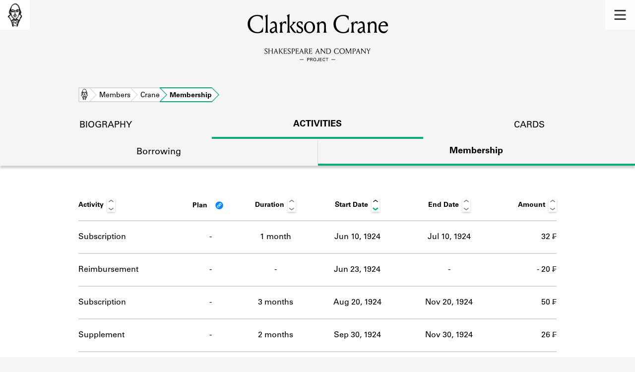

--- FILE ---
content_type: text/html; charset=utf-8
request_url: https://shakespeareandco.princeton.edu/members/crane/membership/
body_size: 4504
content:


<!DOCTYPE html>
<html lang="en" xmlns:schema="http://schema.org/" xmlns:og="http://ogp.me/ns#" class="no-js">
    <head>
        <!-- metadata -->
        <title>Clarkson Crane Membership Activity · Library Members · Shakespeare and Company Project</title>
        <meta charset="utf-8">
        <meta name="viewport" content="width=device-width, initial-scale=1">
        <link rel="apple-touch-icon" sizes="180x180" href="/static/favicon/apple-touch-icon.png" />
        <link rel="icon" type="image/png" sizes="32x32" href="/static/favicon/favicon-32x32.png" />
        <link rel="icon" type="image/png" sizes="16x16" href="/static/favicon/favicon-16x16.png" />
        <link rel="manifest" href="/static/favicon/site.webmanifest" />
        <link rel="mask-icon" href="/static/favicon/safari-pinned-tab.svg" color="#E9E9E9" />
        <meta name="theme-color" content="#ffffff" />
        









<meta name="citation_publisher" content="Center for Digital Humanities, Princeton University"/>
 
<meta name="citation_public_url" content="https://shakespeareandco.princeton.edu/members/crane/membership/" />





<meta property="og:title" content="Clarkson Crane Membership Activity" />

<meta property="og:type" content="website" />

<meta property="og:site_name" content="Shakespeare and Company Project"/>


<meta name="twitter:card" content="summary" />

<meta name="twitter:title" content="Clarkson Crane Membership Activity"/>




 



    <meta property="og:image" content="https://shakespeareandco.princeton.edu/static/img/social.png" />
    <meta property="twitter:image" content="https://shakespeareandco.princeton.edu/static/img/social.png" />


<meta property="og:url" content="https://shakespeareandco.princeton.edu/members/crane/membership/" />
<meta name="twitter:url" content="https://shakespeareandco.princeton.edu/members/crane/membership/" />
<meta name="twitter:domain" content="shakespeareandco.princeton.edu" />
<meta name="twitter:site" content="@ShakesCoProject" />



        

        
        <script type="application/ld+json" nonce="6Pd7Ki8y8ILDsEPTu1DfNg==">{
  "@context": {
    "brick": "https://brickschema.org/schema/Brick#",
    "csvw": "http://www.w3.org/ns/csvw#",
    "dc": "http://purl.org/dc/elements/1.1/",
    "dcam": "http://purl.org/dc/dcam/",
    "dcat": "http://www.w3.org/ns/dcat#",
    "dcmitype": "http://purl.org/dc/dcmitype/",
    "dcterms": "http://purl.org/dc/terms/",
    "doap": "http://usefulinc.com/ns/doap#",
    "foaf": "http://xmlns.com/foaf/0.1/",
    "geo": "http://www.opengis.net/ont/geosparql#",
    "odrl": "http://www.w3.org/ns/odrl/2/",
    "org": "http://www.w3.org/ns/org#",
    "owl": "http://www.w3.org/2002/07/owl#",
    "prof": "http://www.w3.org/ns/dx/prof/",
    "prov": "http://www.w3.org/ns/prov#",
    "qb": "http://purl.org/linked-data/cube#",
    "rdf": "http://www.w3.org/1999/02/22-rdf-syntax-ns#",
    "rdfs": "http://www.w3.org/2000/01/rdf-schema#",
    "schema": "https://schema.org/",
    "schema1": "http://schema.org/",
    "sh": "http://www.w3.org/ns/shacl#",
    "skos": "http://www.w3.org/2004/02/skos/core#",
    "sosa": "http://www.w3.org/ns/sosa/",
    "ssn": "http://www.w3.org/ns/ssn/",
    "time": "http://www.w3.org/2006/time#",
    "vann": "http://purl.org/vocab/vann/",
    "void": "http://rdfs.org/ns/void#",
    "wgs": "https://www.w3.org/2003/01/geo/wgs84_pos#",
    "xsd": "http://www.w3.org/2001/XMLSchema#"
  },
  "@graph": [
    {
      "@id": "https://shakespeareandco.princeton.edu/members/crane/membership/",
      "@type": "schema1:WebPage",
      "schema1:breadcrumb": {
        "@id": "_:N68e4905a0ecd46f980e6e3c761f99d11"
      }
    },
    {
      "@id": "_:N68e4905a0ecd46f980e6e3c761f99d11",
      "@type": "schema1:BreadcrumbList",
      "schema1:itemListElement": [
        {
          "@id": "_:Nb00bbe40425b4e2094ee67256c5e8ee2"
        },
        {
          "@id": "_:N7fffb29f81484b5f93a95f747017400a"
        },
        {
          "@id": "_:N25719c36ea7846dca8a5a97869f1c3de"
        },
        {
          "@id": "_:N72d2f764c49c4e4590b9f8d4bbf711b3"
        }
      ]
    },
    {
      "@id": "_:Nb00bbe40425b4e2094ee67256c5e8ee2",
      "@type": "schema1:ListItem",
      "schema1:item": "https://shakespeareandco.princeton.edu/members/",
      "schema1:name": "Members",
      "schema1:position": 2
    },
    {
      "@id": "_:N7fffb29f81484b5f93a95f747017400a",
      "@type": "schema1:ListItem",
      "schema1:item": "https://shakespeareandco.princeton.edu/members/crane/membership/",
      "schema1:name": "Membership",
      "schema1:position": 4
    },
    {
      "@id": "_:N25719c36ea7846dca8a5a97869f1c3de",
      "@type": "schema1:ListItem",
      "schema1:item": "https://shakespeareandco.princeton.edu/members/crane/",
      "schema1:name": "Crane",
      "schema1:position": 3
    },
    {
      "@id": "_:N72d2f764c49c4e4590b9f8d4bbf711b3",
      "@type": "schema1:ListItem",
      "schema1:item": "https://shakespeareandco.princeton.edu/",
      "schema1:name": "Home",
      "schema1:position": 1
    }
  ]
}</script>
        
        <!-- analytics -->
        
            

<script async src="https://www.googletagmanager.com/gtag/js?id=G-H1FNDPYCC6"></script>
<script nonce="6Pd7Ki8y8ILDsEPTu1DfNg==">
  
    window.dataLayer = window.dataLayer || [];
    function gtag(){dataLayer.push(arguments);}
    gtag('js', new Date());

    gtag('config', 'G-H1FNDPYCC6');
</script>

        
        <!-- styles -->
        
        
        <link href="/static/css/main-bfffd963f93d1c02d2e2.min.css" rel="stylesheet" />
        <link href="/static/css/print-bfffd963f93d1c02d2e2.min.css" rel="stylesheet"  media="print" />
        
        <!-- scripts -->
        <script src="/static/js/main-bfffd963f93d1c02d2e2.min.js" ></script>
        
<script src="/static/js/activities-bfffd963f93d1c02d2e2.min.js" ></script>

        

<script defer data-domain="shakespeareandco.princeton.edu" src="https://plausible.io/js/script.file-downloads.hash.outbound-links.js "></script>


    </head>
    <body>
        


        
<nav id="main-nav" aria-label="header">
    <ul class="corners">
        <li class="home square">
            <a href="/" aria-label="home">
                <img src="/static/img/logo/SCo_logo_graphic.png" alt="Shakespeare & Company">
            </a>
        </li>
        <li class="menu square">
            <a id="open-main-menu" href="#main-menu" role="button">
                <img src="/static/img/icons/Menu.svg" alt="Open main menu">
            </a>
        </li>
    </ul>
    <ul id="main-menu" aria-label="primary navigation" aria-hidden="true">
        <li class="menu square">
            <a id="close-main-menu" href="#" role="button">
                <img src="/static/img/icons/Delete.svg" alt="Close main menu">
            </a>
        </li>
        
            <li>
                <a href="/members/">
                    <span class="title">Members</span>
                    <span class="subtitle">Learn about the members of the lending library.</span>
                </a>
            </li>
        
            <li>
                <a href="/books/">
                    <span class="title">Books</span>
                    <span class="subtitle">Explore the lending library holdings.</span>
                </a>
            </li>
        
            <li>
                <a href="/analysis/">
                    <span class="title">Discoveries</span>
                    <span class="subtitle">Learn about the Shakespeare and Company community.</span>
                </a>
            </li>
        
            <li>
                <a href="/sources/">
                    <span class="title">Sources</span>
                    <span class="subtitle">Learn about the lending library cards, logbooks, and address books.</span>
                </a>
            </li>
        
            <li>
                <a href="/about/">
                    <span class="title">About</span>
                    <span class="subtitle">Learn about the Shakespeare and Company Project.</span>
                </a>
            </li>
        
    </ul>
</nav>
        

<header id="page-header" class="detail">
    <img class="bookmark" src="/static/img/headers/header-bookmark.svg" alt="">
    <h1>Clarkson Crane</h1>
    <img class="logotype" src="/static/img/logo/SCo_logo_text.svg" alt="Shakespeare and Company Project">
    <p class="tagline"></p>
    <img class="chevron" src="/static/img/icons/chevron_down.png" alt="">
</header>


        <main class="tabbed white">
        

<nav class="breadcrumbs">
    <ol>
        
            <li class="home">
            
                <a href="https://shakespeareandco.princeton.edu/">Home</a>
            
            </li>
        
            <li >
            
                <a href="https://shakespeareandco.princeton.edu/members/">Members</a>
            
            </li>
        
            <li >
            
                <a href="https://shakespeareandco.princeton.edu/members/crane/">Crane</a>
            
            </li>
        
            <li >
             
                <span>Membership</span>
            
            </li>
        
    </ol>
</nav>
<nav class="tabs" aria-label="sections">
    <li class="tab">
        <a href="/members/crane/">biography</a>
    </li>
    <li class="tab" aria-selected="true">
        <a href="/members/crane/membership/">activities</a>
    </li>
    <li class="tab">
        <a href="/members/crane/cards/">cards</a>
    </li>
</nav>

<nav class="tabs subsection" aria-label="Activities">
    <li class="tab">
        <a href="/members/crane/borrowing/">Borrowing</a>
    </li>
    <li class="tab" aria-selected="true">
        <a href="/members/crane/membership/">Membership</a>
    </li>
</nav>

<div class="activities">

    

    
    <div class="wrapper">
    <table id="activity-table" class="membership">
        <thead>
            <tr>
                <th>Activity</th>
                <th data-sort-method="none">Plan
                    <a class="info-link" href="/about/faq/#lending-library-plans"
                        title="What are the lending library “plans”?" tabindex="0"
                        id="plan-tip"></a>
                </th>
                <th data-sort-method="number">Duration</th>
                <th data-sort-default>Start Date</th>
                <th>End Date</th>
                <th data-sort-method="number">Amount</th>
            </tr>
        </thead>
        
        
        <tr class="subscription">
            <td class="activity">Subscription</td>
            <td class="plan empty">
                -
                
                
                <a class="info-link" href="/about/faq#joining-the-library"
                    title="What are the lending library “plans”?" tabindex="0"
                    id="plan-tip-2"></a>
                
            </td>
            <td class="duration"
                data-sort="30">
                1 month
            </td>
            <td class="start"
                data-sort="1924-06-10">
                Jun 10, 1924
            </td>
            <td class="end"
                data-sort="1924-07-10">
                
                Jul 10, 1924
            </td>
            
            
            <td class="amount" data-sort="32.00">
                
                
                32
                
                    ₣
                
            
            </td>
        </tr>
        
        
        
        <tr class="reimbursement">
            <td class="activity">Reimbursement</td>
            <td class="plan empty">
                -
                
                
            </td>
            <td class="duration empty"
                data-sort="0">
                -
            </td>
            <td class="start"
                data-sort="1924-06-23">
                Jun 23, 1924
            </td>
            <td class="end"
                data-sort="1924-06-23">
                 - 
            </td>
            
            
            <td class="amount" data-sort="-20.00">
                
                -
                20
                
                    ₣
                
            
            </td>
        </tr>
        
        
        
        <tr class="subscription">
            <td class="activity">Subscription</td>
            <td class="plan empty">
                -
                
                
            </td>
            <td class="duration"
                data-sort="92">
                3 months
            </td>
            <td class="start"
                data-sort="1924-08-20">
                Aug 20, 1924
            </td>
            <td class="end"
                data-sort="1924-11-20">
                
                Nov 20, 1924
            </td>
            
            
            <td class="amount" data-sort="50.00">
                
                
                50
                
                    ₣
                
            
            </td>
        </tr>
        
        
        
        <tr class="supplement">
            <td class="activity">Supplement</td>
            <td class="plan empty">
                -
                
                
            </td>
            <td class="duration"
                data-sort="61">
                2 months
            </td>
            <td class="start"
                data-sort="1924-09-30">
                Sep 30, 1924
            </td>
            <td class="end"
                data-sort="1924-11-30">
                
                Nov 30, 1924
            </td>
            
            
            <td class="amount" data-sort="26.00">
                
                
                26
                
                    ₣
                
            
            </td>
        </tr>
        
        
        
        <tr class="renewal">
            <td class="activity">Renewal</td>
            <td class="plan empty">
                -
                
                
            </td>
            <td class="duration"
                data-sort="90">
                3 months
            </td>
            <td class="start"
                data-sort="1924-12-26">
                Dec 26, 1924
            </td>
            <td class="end"
                data-sort="1925-03-26">
                
                Mar 26, 1925
            </td>
            
            
            <td class="amount" data-sort="40.00">
                
                
                40
                
                    ₣
                
            
            </td>
        </tr>
        
        
        
        <tr class="renewal">
            <td class="activity">Renewal</td>
            <td class="plan empty">
                -
                
                
            </td>
            <td class="duration"
                data-sort="92">
                3 months
            </td>
            <td class="start"
                data-sort="1925-03-27">
                Mar 27, 1925
            </td>
            <td class="end"
                data-sort="1925-06-27">
                
                Jun 27, 1925
            </td>
            
            
            <td class="amount" data-sort="40.00">
                
                
                40
                
                    ₣
                
            
            </td>
        </tr>
        
        
        
        <tr class="reimbursement">
            <td class="activity">Reimbursement</td>
            <td class="plan empty">
                -
                
                
            </td>
            <td class="duration empty"
                data-sort="0">
                -
            </td>
            <td class="start"
                data-sort="1925-06-29">
                Jun 29, 1925
            </td>
            <td class="end"
                data-sort="1925-06-29">
                 - 
            </td>
            
            
            <td class="amount" data-sort="-40.00">
                
                -
                40
                
                    ₣
                
            
            </td>
        </tr>
        
        
        
        <tr class="renewal">
            <td class="activity">Renewal</td>
            <td class="plan empty">
                -
                
                
            </td>
            <td class="duration"
                data-sort="31">
                1 month
            </td>
            <td class="start"
                data-sort="1925-08-19">
                Aug 19, 1925
            </td>
            <td class="end"
                data-sort="1925-09-19">
                
                Sep 19, 1925
            </td>
            
            
            <td class="amount" data-sort="32.00">
                
                
                32
                
                    ₣
                
            
            </td>
        </tr>
        
        
        
        <tr class="subscription">
            <td class="activity">Subscription</td>
            <td class="plan empty">
                -
                
                
            </td>
            <td class="duration"
                data-sort="30">
                1 month
            </td>
            <td class="start"
                data-sort="1925-09-21">
                Sep 21, 1925
            </td>
            <td class="end"
                data-sort="1925-10-21">
                
                Oct 21, 1925
            </td>
            
            
            <td class="amount" data-sort="12.00">
                
                
                12
                
                    ₣
                
            
            </td>
        </tr>
        
        
        
        <tr class="reimbursement">
            <td class="activity">Reimbursement</td>
            <td class="plan empty">
                -
                
                
            </td>
            <td class="duration empty"
                data-sort="0">
                -
            </td>
            <td class="start"
                data-sort="1925-10-17">
                Oct 17, 1925
            </td>
            <td class="end"
                data-sort="1925-10-17">
                 - 
            </td>
            
            
            <td class="amount" data-sort="-20.00">
                
                -
                20
                
                    ₣
                
            
            </td>
        </tr>
        
        
    </table>
    </div>
    
</div>

        </main>
        
<footer id="page-footer">
    <div class="nav-logos">
        <nav aria-label="footer">
            <ul class="primary" aria-label="primary navigation">
                <li><a href="/">Home</a></li>
                
                
                    <li><a href="/members/">Members</a></li>
                
                    <li><a href="/books/">Books</a></li>
                
                    <li><a href="/analysis/">Discoveries</a></li>
                
                    <li><a href="/sources/">Sources</a></li>
                
                    <li><a href="/about/">About</a></li>
                
                </ul>
            <ul class="secondary" aria-label="secondary navigation">
                
                    <li><a href="/about/contact/">Contact Us</a></li>
                
                    <li><a href="/about/faq/">Frequently Asked Questions</a></li>
                
                    <li><a href="/about/data/">Data Export</a></li>
                
                    <li><a href="/about/technical/">Technical</a></li>
                
                    <li><a href="/about/cite/">How to Cite</a></li>
                
                    <li><a href="/about/citations/">Citations</a></li>
                
                    <li><a href="/about/press-and-media/">Press and Media</a></li>
                
                    <li><a href="/about/credits/">Credits</a></li>
                
            </ul>
        </nav>
        <a id="sco-logo" href="/">
            <img src="/static/img/logo/SCo_logo_vert.png" alt="Shakespeare and Company Project">
        </a>
        <div class="logos-social">
            <div class="logos">
                <a id="pu-logo" href="https://www.princeton.edu/">
                    <img src="/static/img/logo/pu-logo-footer.svg" alt="Princeton University">
                </a>
                <a id="cdh-logo" href="https://cdh.princeton.edu/">
                    <img src="/static/img/logo/cdh-logo.svg" alt="The Center for Digital Humanities at Princeton">
                </a>
            </div>
            <div class="social">
                <a id="twitter" href="https://twitter.com/ShakesCoProject">
                    <img src="/static/img/icons/twitter.svg" alt="Twitter">
                </a>
                <a id="instagram" href="https://www.instagram.com/shakespeareandcoproject/">
                    <img src="/static/img/icons/instagram.svg" alt="Instagram">
                </a>
            </div>
        </div>
    </div>
    <div class="links">
        <span class="issn">ISSN: 2769-3996</span>
        <a href="https://github.com/Princeton-CDH/mep-django" id="sw-version">v. 1.10.0</a>

        <a href="https://accessibility.princeton.edu/accessibility-assistance" id="a11y-assist">Accessibility Assistance</a>
        <span id="copyright">&copy;2026 Trustees of Princeton University</span>
    </div>
</footer>
        
    </body>
</html>


--- FILE ---
content_type: application/javascript
request_url: https://shakespeareandco.princeton.edu/static/js/main-bfffd963f93d1c02d2e2.min.js
body_size: 575
content:
(()=>{"use strict";(()=>{function e(e){const t=window.getComputedStyle(e).getPropertyValue("transition-duration"),n=parseFloat(t)*(/\ds$/.test(t)?1e3:1);return isNaN(n)?0:n}class t{constructor(t){this.transitionDuration=0,this.element=t,this.transitionDuration=e(this.element)}async show(e){return e.preventDefault(),this.element.style.zIndex="100",this.element.style.opacity="1",this.element.style.pointerEvents="all",this.element.removeAttribute("aria-hidden"),document.body.style.overflowY="hidden",new Promise((e=>setTimeout(e,this.transitionDuration)))}async hide(e){return e.preventDefault(),this.element.style.zIndex="-100",this.element.style.opacity="0",this.element.style.pointerEvents="none",this.element.setAttribute("aria-hidden","true"),document.body.style.overflowY="",new Promise((e=>setTimeout(e,this.transitionDuration)))}}document.addEventListener("DOMContentLoaded",(()=>{const e=document.firstElementChild,n=document.getElementById("open-main-menu"),i=document.getElementById("close-main-menu"),s=document.getElementById("main-menu"),o=new t(s);n.onclick=o.show.bind(o),i.onclick=o.hide.bind(o),e.classList.remove("no-js")}))})()})();
//# sourceMappingURL=main-bfffd963f93d1c02d2e2.min.js.map

--- FILE ---
content_type: image/svg+xml
request_url: https://shakespeareandco.princeton.edu/static/img/icons/Delete.svg
body_size: 287
content:
<svg id="Layer_1" data-name="Layer 1" xmlns="http://www.w3.org/2000/svg" viewBox="0 0 20 20"><title>Delete</title><polygon points="17.62 3.79 16.21 2.38 10 8.59 3.79 2.38 2.38 3.79 8.59 10 2.38 16.21 3.79 17.62 10 11.41 16.21 17.62 17.62 16.21 11.41 10 17.62 3.79" fill="#737373"/></svg>